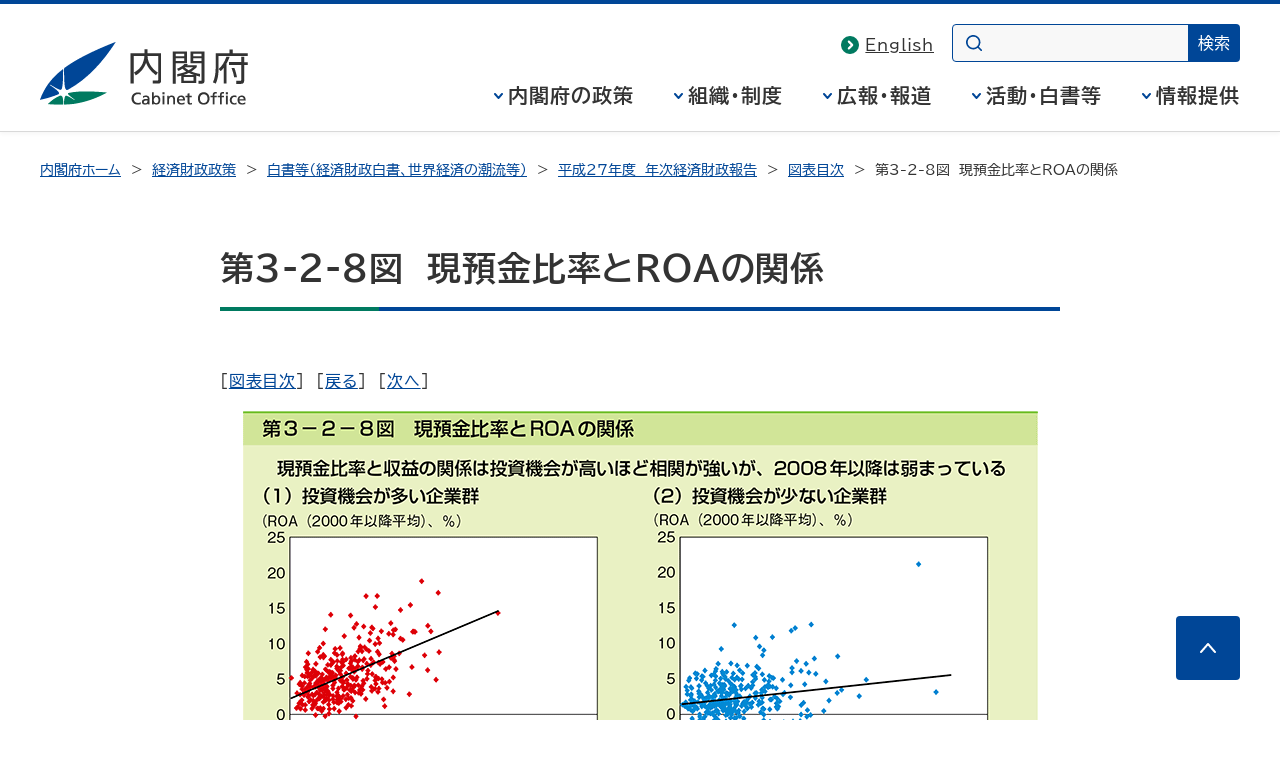

--- FILE ---
content_type: text/html
request_url: https://www5.cao.go.jp/j-j/wp/wp-je15/h05_hz030208.html
body_size: 4317
content:
<!DOCTYPE html>
<html lang="ja">
<head>
<meta charset="UTF-8">
<meta name="Description" content="内閣府の政策（経済財政）、白書・年次報告書を掲載">
<meta name="Keywords" content="経済財政,内閣府,ないかくふ,naikakufu,cao,cabinet office,政府">

<meta name="theme-color" content="#004697">
<meta property="og:site_name" content="内閣府ホームページ">
<meta property="og:title" content="">
<meta property="og:image" content="https://www.cao.go.jp/common4/img/ogp_image001.jpg">
<meta property="og:description" content="">
<meta property="og:type" content="article">
<meta property="og:url" content="">
<title>第3-2-8図　現預金比率とROAの関係 - 内閣府</title>
<meta name="viewport" content="width=device-width,initial-scale=1.0">
<meta name="format-detection" content="telephone=no">
<link rel="stylesheet" href="https://www.cao.go.jp/common4/css/import.css">
<link rel="stylesheet" href="https://www.cao.go.jp/common4/css/print.css" media="print">
<link rel="stylesheet" href="common/css/import.css">
<script src="https://www.cao.go.jp/common4/js/jquery.min.js"></script>
<script src="https://www.cao.go.jp/common4/js/function.js"></script>
</head>
<body>



<div id="container" class="standard">
<div id="containerInner">
<div id="containerInner2">

<header id="headerArea" role="banner">
<!-- ================================== headerArea Start ================================== -->
  <div id="headerBlock">
    <div id="headerBlockInner">
      <div id="headerBox">
        <div id="spCiBlock">
          <a href="https://www.cao.go.jp/">
            <img src="https://www.cao.go.jp/common4/img/logo_pc.svg" alt="内閣府 Cabinet Office, Government of Japan" role="img" class="pcDisp">
            <img src="https://www.cao.go.jp/common4/img/logo_sp.svg" alt="内閣府" role="img" class="spDisp">
          </a>
        </div>
      </div>
    <!-- headerBlockInner End --></div>
  <!-- headerBlock End --></div>

  <nav id="topicPathBlock" role="navigation" aria-label="現在位置"><!-- topicPathBlock Start-->
    <ul>
      <li><a href="https://www.cao.go.jp/">内閣府ホーム</a></li>
      <li><a href="https://www5.cao.go.jp/keizai/">経済財政政策</a></li>
      <li><a href="https://www5.cao.go.jp/keizai3/whitepaper.html">白書等（経済財政白書、世界経済の潮流等）</a></li>
      <li><a href="15.html">平成27年度　年次経済財政報告</a></li>
      <li><a href="h05_hz00.html">図表目次</a></li>
      <li><span aria-current="page">第3-2-8図　現預金比率とROAの関係</span></li>
    </ul>
  <!-- topicPathBlock End --></nav>
</header>

<div id="contentsArea" class="contents"><!-- contentsArea Start -->
<main id="contents" role="main">
<h1>第3-2-8図　現預金比率とROAの関係</h1>
<div id="mainContentsBlock"><!-- mainContentsBlock Start -->
<div id="mainContents"><!-- mainContentsBlock Start -->
<div>[<a href="h05_hz00.html">図表目次</a>]&nbsp;&nbsp;[<a href="h05_hz030207.html">戻る</a>]&nbsp;&nbsp;[<a href="h05_hz030209.html">次へ</a>]</div>
<div class="image" id="hz030208">
<img src="img/hz030208.gif" alt="第3-2-8図　現預金比率とROAの関係" width="795" height="984">
</div>
<div>[<a href="h05_hz00.html">図表目次</a>]&nbsp;&nbsp;[<a href="h05_hz030207.html">戻る</a>]&nbsp;&nbsp;[<a href="h05_hz030209.html">次へ</a>]</div>
<div class="pageTop"><a href="#container">このページの先頭へ</a></div>
</div>
</div>
</main>

</div>
<footer id="footerArea" role="contentinfo">
<div id="footerNavBlock"><!-- footerNavBlock Start -->
<ul id="list_footerNav" class="bullet02">
<li><span><a href="webaccessibility.html">ウェブアクセシビリティ</a></span></li>
<li><span><a href="https://www.cao.go.jp/sitemap.html">サイトマップ</a></span></li>
</ul>
<!-- footerNavBlock End --></div>

<div id="copyrightBlock"><!-- copyrightBlock Start -->
<div>
<address><img src="https://www.cao.go.jp/common4/img/logo_footer.svg" alt="内閣府 Cabinet Office, Government of Japan"><span>〒100-8914　東京都千代田区永田町1-6-1<br>電話番号　03-5253-2111（大代表）</span></address>
<p>内閣府法人番号 2000012010019</p>
<p id="txt_copyright" lang="en">&copy; Cabinet Office, Government of Japan</p>
</div>
</div>
</footer>
</div>
</div>
</div>
</body>
</html>



--- FILE ---
content_type: text/css
request_url: https://www.cao.go.jp/common4/css/import.css
body_size: 506
content:
@charset "UTF-8";

/*
======== context ======================================

Last Updated:20180528
Summary:基本用CSSの読み込み

=======================================================
*/

@import "/common4/css/reset.css"; /* デフォルト設定 CSS */
@import "/common4/css/layout.css"; /* 基本レイアウト CSS */
@import "/common4/css/parts.css"; /* parts.css各要素別デザイン CSS*/

/*　各個別CSS */
@import "/common4/css/index.css"; /* サイトトップ CSS */
@import "/common4/css/minister.css"; /* 大臣関連 CSS */
@import "/common4/css/news.css"; /* ニュース CSS */
@import "/common4/css/consumer.css"; /* 消費者 CSS */
@import "/common4/css/zei-cho.css"; /* 税調 CSS */
@import "/common4/css/council.css"; /* 審議会・懇談会 CSS */

/* レスポンシブ用CSS */
@import "/common4/css/r_layout.css"; /* 基本レイアウト CSS */
@import "/common4/css/r_parts.css"; /* 各要素別デザイン CSS */

/* レスポンシブ用CSS - 個別 */
@import "/common4/css/r_zei-cho.css"; /* 税調 CSS */
@import "/common4/css/r_council.css"; /* 審議会・懇談会 CSS */


--- FILE ---
content_type: text/css
request_url: https://www5.cao.go.jp/j-j/wp/wp-je15/common/css/base.css
body_size: 2861
content:
@charset "UTF-8";

div.image {
	margin-top: 1em;
	margin-bottom: 1em;
	text-align: center;
}
div.image_left {
	margin-top: 1em;
	margin-bottom: 1em;
	text-align: left;
}
div.image_leftpad {
	margin-top: 1em;
	margin-bottom: 1em;
	padding-left: 2em;
	text-align: left;
}
div.imageTitle {
	font-weight: bold;
}
div.imageNote {
	text-align: left;
	font-size: 90%;
	margin-bottom: 2em;
}
div.footnote {
	font-size: 90%;
	padding-left: 1em;
	text-indent: -1em;
}
ul.indent1 {
	padding-left: 1em;
}
p.indent1 {
	text-indent: 1em;
}
p.hanging_indent {
	padding-left: 1em;
	text-indent: -1em;
}
p.hanging_indent2 {
	padding-left: 2em;
	text-indent: -1em;
}
p.noindent {
	padding-left: 0em;
	text-indent: 0em;
}
.column {
	background-color: #fde8e9;
	/*border: 1px solid black;*/
	padding: 4px 8px 4px 8px;
	margin-top: 2em;
	margin-bottom: 2em;
}
.italic {
	font-style: italic;
}
p.reference {
	padding-left: 1em;
	text-indent: -1em;
}
div.tableTitle {
	font-weight: bold;
}
table.chapter1 {
	border: 2px solid black;
	border-collapse: collapse;
	margin-bottom: 1.5em;
}
table.chapter1 td {
	padding: 2px;
	border: 2px solid black;
}
table.chapter1 td.head {
	background-color: #e7e4e3;
}
table.chapter2 {
	border: 2px solid black;
	border-collapse: collapse;
	margin-bottom: 1.5em;
}
table.chapter2 td {
	padding: 2px;
	border: 2px solid black;
}
table.chapter2 td.head {
	background-color: #e7e4e3;
}

td.tableNote {
}
td.bold {
	font-weight: bold;
}
div.exampleBorder {
	padding: 8px;
	margin-bottom: 2em;
	border: 1px solid;
	border-color: #db9131;
}
div.exampleTitle {
	background-color: #faefdd;
}
span.indent1 {
	margin-left: 1em;
}
span.indent2 {
	margin-left: 2em;
}
span.indent3 {
	margin-left: 3em;
}
span.indent4 {
	margin-left: 4em;
}
span.indent5 {
	margin-left: 5em;
}
span.indent6 {
	margin-left: 6em;
}

table.stat {
	width: 100%;
	font-size: 85%;
	border: 2px solid #333333;
	border-collapse: collapse;
	margin-bottom: 1.5em;
}
table.stat td {
	padding: 2px;
	border: 1px solid #333333;
	text-align: right;
}
table.stat td.head {
	font-weight: bold;
	text-align: center;
	background-color: #c6ecd1;
}
table.stat td.txt_c {
	text-align: center;
}
table.stat td.subhead {
	background-color: #e7e5f2;
}

h5 span.circ1{
	color: #6494cc;
}
h5 span.circ2{
	color: #d78340;
}
h5 span.circ3{
	color: #71b073;
}
h5 span.circ4{
	color: #855fa1;
}

div.fchu{
	margin-top: 2em;
	margin-bottom: 2em;
}
div.bikou{
	margin-top: 2em;
	margin-bottom: 4em;
}

a.nobackground{
	padding: 0px;
	background-image:none;
}

p.style_h5 {
    margin: 1em 0 .5em 0;
    display: block;
    -webkit-margin-before: 1.67em;
    -webkit-margin-after: 1.67em;
    -webkit-margin-start: 0px;
    -webkit-margin-end: 0px;
    font-weight: bold;
}

p.style_h5 span.circ1{
	color: #6494cc;
}
p.style_h5 span.circ2{
	color: #d78340;
}
p.style_h5 span.circ3{
	color: #71b073;
}
p.style_h5 span.circ4{
	color: #855fa1;
}

--- FILE ---
content_type: text/css
request_url: https://www.cao.go.jp/common4/css/print.css
body_size: 1020
content:
@charset "UTF-8";

html,
body {
  top: 0 !important;
  left: 0 !important;
  width: 1024px !important;
  max-width: 1024px !important;
  margin: 0 auto !important;
}
#topicPathBlock {
  margin: 24px 24px 0 !important;
  width: auto !important;
}

.index #contents {
  width: calc(100% - 48px) !important;
}
.index #contentsArea .topMainVisual::before,
.index #contentsArea .topMinister::before {
  width: calc(100% + 48px) !important;
  top: 0 !important;
  left: -24px !important;
}

.col2 #subContentsBlock {
  width: auto !important;
  margin: 64px 0 0 !important;
  border-radius: 8px !important;
  position: static !important;
}

.minister #contentsArea .column4 {
  display: block !important;
}
.minister #contentsArea .column4 li {
  display: inline-block !important;
  margin-right: 8px !important;
  vertical-align: top !important;
}
.minister #contentsArea #ministers + .column4 li {
  min-height: 570px !important;
}

.pageTopFix {
  display: none !important;
}
